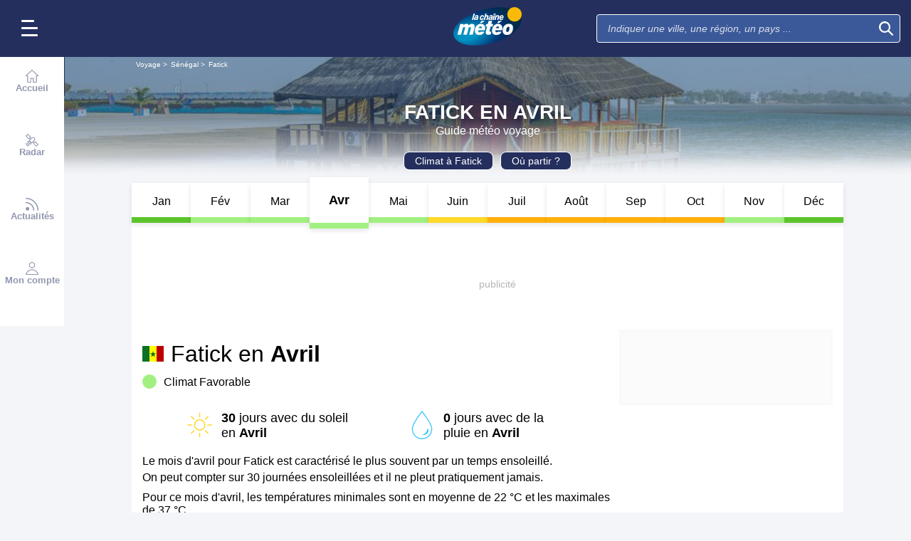

--- FILE ---
content_type: image/svg+xml
request_url: https://static5.mclcm.net/lcm2018/int/flags/sn.svg
body_size: 48
content:
<svg xmlns="http://www.w3.org/2000/svg" id="flag-icon-css-sn" width="640" height="480">
  <g fill-rule="evenodd" stroke-width="1pt">
    <path fill="#0b7226" d="M0 0h213.3v480H0z"/>
    <path fill="#ff0" d="M213.3 0h213.3v480H213.3z"/>
    <path fill="#bc0000" d="M426.6 0H640v480H426.6z"/>
  </g>
  <path fill="#0b7226" d="M342 218.8h71.8l-56.6 43.6 20.7 69.3-56.6-43.6-56.6 41.6 20.7-67.3-56.6-43.6h69.8l22.7-71.3z"/>
</svg>


--- FILE ---
content_type: text/plain
request_url: https://cdn.xpln.tech/mediafigaro/voyage.lachainemeteo.com.js
body_size: 210
content:
 self.xpln_targeting = function(debug) { var slots = googletag.pubads().getSlots(); for (var i = 0; i < slots.length; i++) { var slot = slots[i]; var unitPath = slot.getAdUnitPath(); var keyValues = get_xpln_targeting(unitPath, debug); for (var key in keyValues) { if (keyValues.hasOwnProperty(key)) { slot.setTargeting(key, keyValues[key]); if (debug) console.log("slot=",unitPath, ", for key=",key,", value=",keyValues[key]); } } } }; self.get_xpln_targeting = function(unitPath, debug) { const data = {"all": {"31695825/lachainemeteo/web_desktop_nos/desktop_fr_lachainemeteo_voyage_pave_atf": {"xpln_v": "70_80", "xpln_v1s": "50_60", "xpln_v2s": "10_20", "xpln_v3s": "0_10", "xpln_vt": "1000_1500"}, "31695825/lachainemeteo/web_desktop_nos/desktop_fr_lachainemeteo_voyage_mban_atf_r5": {"xpln_v": "90_100", "xpln_v1s": "90_100", "xpln_v2s": "80_90", "xpln_v3s": "10_20", "xpln_vt": "2000_2500"}, "31695825/lachainemeteo/web_desktop_nos/desktop_fr_lachainemeteo_voyage_mban_atf_r1": {"xpln_v": "80_90", "xpln_v1s": "60_70", "xpln_v2s": "30_40", "xpln_v3s": "10_20", "xpln_vt": "1500_2000"}, "31695825/lachainemeteo/webmobile_tablette_nos/tablette_fr_lachainemeteo_voyage_mban_atf": {"xpln_v": "60_70", "xpln_v1s": "30_40", "xpln_v2s": "20_30", "xpln_v3s": "20_30", "xpln_vt": "1500_2000"}, "31695825/lachainemeteo/webmobile_smartphone_nos/smartphone_fr_lachainemeteo_voyage_special": {"xpln_v": "40_50", "xpln_v1s": "10_20", "xpln_v2s": "0_10", "xpln_v3s": "0_10", "xpln_vt": "500_600"}, "31695825/lachainemeteo/web_desktop_nos/desktop_fr_lachainemeteo_voyage_pave_atf_r3": {"xpln_v": "90_100", "xpln_v1s": "60_70", "xpln_v2s": "20_30", "xpln_v3s": "0_10", "xpln_vt": "1000_1500"}, "31695825/lachainemeteo/web_desktop_nos/desktop_fr_lachainemeteo_voyage_pave_atf_r1": {"xpln_v": "80_90", "xpln_v1s": "50_60", "xpln_v2s": "10_20", "xpln_v3s": "0_10", "xpln_vt": "1000_1500"}, "31695825/lachainemeteo/web_desktop_nos/desktop_fr_lachainemeteo_voyage_mban_atf_r2": {"xpln_v": "80_90", "xpln_v1s": "60_70", "xpln_v2s": "40_50", "xpln_v3s": "20_30", "xpln_vt": "1500_2000"}, "31695825/lachainemeteo/web_desktop_nos/desktop_fr_lachainemeteo_voyage_mban_atf": {"xpln_v": "50_60", "xpln_v1s": "20_30", "xpln_v2s": "10_20", "xpln_v3s": "0_10", "xpln_vt": "600_800"}, "31695825/lachainemeteo/web_desktop_nos/desktop_fr_lachainemeteo_voyage_pave_atf_r5": {"xpln_v": "90_100", "xpln_v1s": "70_80", "xpln_v2s": "20_30", "xpln_v3s": "0_10", "xpln_vt": "1000_1500"}, "31695825/lachainemeteo/webmobile_smartphone_nos/teads": {"xpln_v": "70_80", "xpln_v1s": "30_40", "xpln_v2s": "10_20", "xpln_v3s": "0_10", "xpln_vt": "1000_1500"}, "31695825/lachainemeteo/webmobile_smartphone_nos/smartphone_fr_lachainemeteo_voyage_mban_atf": {"xpln_v": "40_50", "xpln_v1s": "10_20", "xpln_v2s": "0_10", "xpln_v3s": "0_10", "xpln_vt": "500_600"}, "31695825/lachainemeteo/web_desktop_nos/desktop_fr_lachainemeteo_voyage_pave_atf_r2": {"xpln_v": "80_90", "xpln_v1s": "50_60", "xpln_v2s": "20_30", "xpln_v3s": "0_10", "xpln_vt": "1000_1500"}, "31695825/lachainemeteo/web_desktop_nos/desktop_fr_lachainemeteo_voyage_pave_atf_r4": {"xpln_v": "90_100", "xpln_v1s": "60_70", "xpln_v2s": "20_30", "xpln_v3s": "0_10", "xpln_vt": "1000_1500"}}}; var getDevice = function() { return "all"; }; var device = getDevice(); unitPath = unitPath.toLowerCase().replace(/^\//, ''); var targeting = data[device] ? data[device][unitPath] : {}; if (debug) console.log("unitPath=",unitPath, ", device=",device, ", targeting=",targeting); return targeting || {}; } 